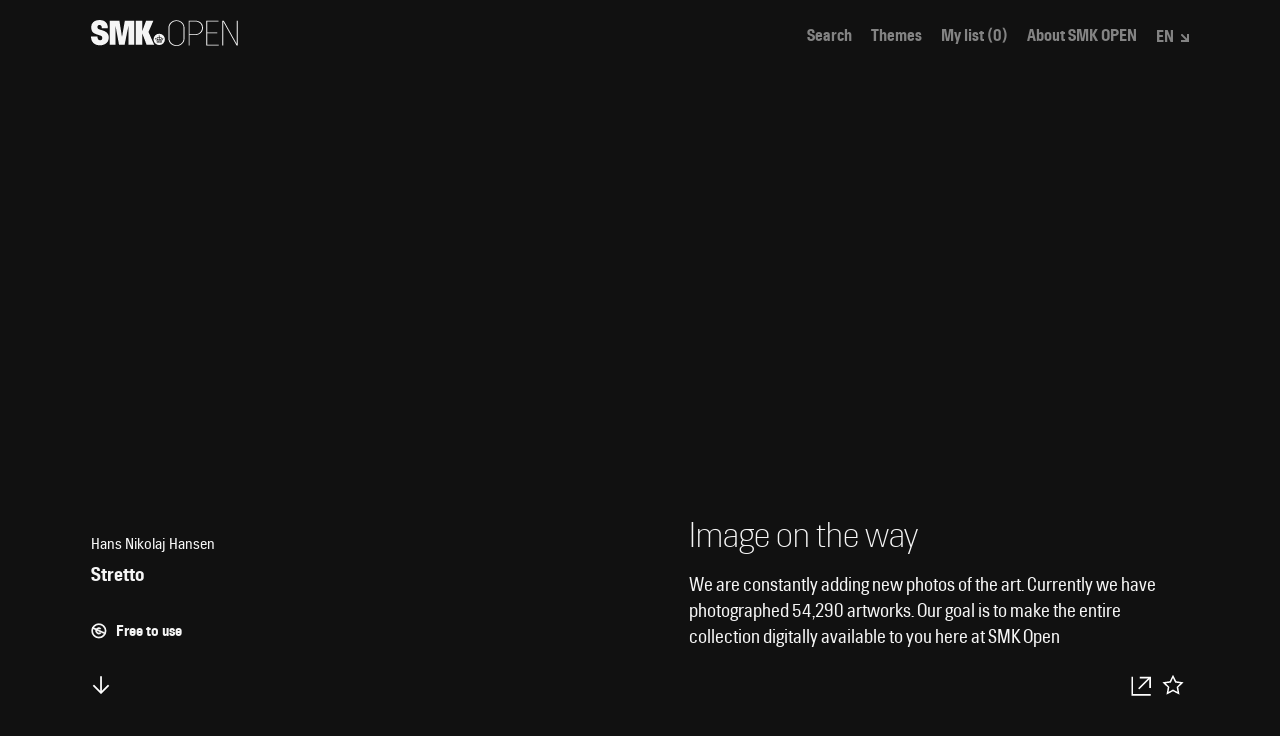

--- FILE ---
content_type: text/html; charset=utf-8
request_url: https://open.smk.dk/en/artwork/image/KKS1959-108.467
body_size: 8112
content:
<!doctype html><html lang="en"><head><title>Stretto, 1900, Hans Nikolaj Hansen | SMK Open</title><meta charset="utf-8"/><meta name="viewport" content="width=device-width,initial-scale=1"/><link rel="preload" type="font/woff2" href="/static/fonts/collection/hill_bold.woff" as="font" crossorigin/><link rel="preload" type="font/woff2" href="/static/fonts/collection/hill_demibold.woff" as="font" crossorigin/><link rel="preload" type="font/woff2" href="/static/fonts/collection/hill_regular.woff" as="font" crossorigin/><link rel="preload" type="font/woff2" href="/static/fonts/collection/hill_light.woff" as="font" crossorigin/><link rel="preconnect" href="https://api.smk.dk/api/v1"/><link rel="dns-prefetch" href="https://iip.smk.dk"/><link rel="manifest" href="/static/manifest.json"/><meta name="theme-color" content="#1D1D1D"/><meta name="application-name" content="SMK Open"/><meta name="apple-mobile-web-app-title" content="SMK Open"/><meta name="apple-mobile-web-app-capable" content="yes"/><meta name="apple-mobile-web-app-status-bar-style" content="black"/><!--[if IE]>
      <link rel="shortcut icon" href="/favicon.ico" />
    <![endif]--><link rel="icon" href="/static/icons/icon-16x16.png" sizes="16x16"/><link rel="icon" href="/static/icons/icon-32x32.png" sizes="32x32"/><link rel="icon" href="/static/icons/icon-72x72.png" sizes="72x72"/><link rel="icon" href="/static/icons/icon-96x96.png" sizes="96x96"/><link rel="icon" href="/static/icons/icon-128x128.png" sizes="128x128"/><link rel="icon" href="/static/icons/icon-144x144.png" sizes="144x144"/><link rel="icon" href="/static/icons/icon-192x192.png" sizes="192x192"/><link rel="apple-touch-icon" href="/static/icons/icon-57x57.png" sizes="57x57"/><link rel="apple-touch-icon" href="/static/icons/icon-76x76.png" sizes="76x76"/><link rel="apple-touch-icon" href="/static/icons/icon-120x120.png" sizes="120x120"/><link rel="apple-touch-icon" href="/static/icons/icon-152x152.png" sizes="152x152"/><link rel="apple-touch-icon" href="/static/icons/icon-167x167.png" sizes="167x167"/><link rel="apple-touch-icon" href="/static/icons/icon-180x180.png" sizes="180x180"/><link rel="apple-touch-icon" href="/static/icons/icon-1024x1024.png" sizes="1024x1024"/><link rel="apple-touch-startup-image" media="(device-width: 320px) and (device-height: 568px) and (-webkit-device-pixel-ratio: 2)" href="/static/icons/apple-launch-640x1136.png"/><link rel="apple-touch-startup-image" media="(device-width: 375px) and (device-height: 667px) and (-webkit-device-pixel-ratio: 2)" href="/static/icons/apple-launch-750x1334.png"/><link rel="apple-touch-startup-image" media="(device-width: 375px) and (device-height: 812px) and (-webkit-device-pixel-ratio: 3)" href="/static/icons/apple-launch-1125x2436.png"/><link rel="apple-touch-startup-image" media="(device-width: 414px) and (device-height: 736px) and (-webkit-device-pixel-ratio: 3)" href="/static/icons/apple-launch-1242x2208.png"/><link rel="apple-touch-startup-image" media="(device-width: 768px) and (device-height: 1024px) and (-webkit-device-pixel-ratio: 2)" href="/static/icons/apple-launch-1536x2048.png"/><link rel="apple-touch-startup-image" media="(device-width: 834px) and (device-height: 1112px) and (-webkit-device-pixel-ratio: 2)" href="/static/icons/apple-launch-1668x2224.png"/><link rel="apple-touch-startup-image" media="(device-width: 1024px) and (device-height: 1366px) and (-webkit-device-pixel-ratio: 2)" href="/static/icons/apple-launch-2048x2732.png"/><script id="CookieConsent" src="https://policy.app.cookieinformation.com/uc.js" data-culture="DA" type="text/javascript"></script><script defer="defer" data-domain="open.smk.dk" src="https://plausible.io/js/script.tagged-events.outbound-links.js"></script><script>function getLanguageCode(){return"/en/"===window.location.pathname.slice(0,4)?"en":"da"}document.querySelector("html").setAttribute("lang",getLanguageCode())</script><svg xmlns="http://www.w3.org/2000/svg" style="display:none"><symbol id="svg-logo" viewBox="0 0 147 26"><g fill="currentColor" stroke="none"><path d="M9.07 25.33C4 25.33 0 22.54 0 16.6h6.5c0 2.84.93 3.63 2.77 3.63a1.91 1.91 0 0 0 2-1.92c0-2.12-.68-2.46-5-3.76-5-1.51-6-3.46-6-7.5 0-4.24 3.22-7 8.31-7s8.29 2.67 8.29 8.32h-6.12c0-2.21-.38-3.37-2.23-3.37-1.47 0-2 .62-2 2 0 1.57.43 2.09 4.07 3.11 5.34 1.51 7.15 3.66 7.15 7.67.02 5.42-4.98 7.55-8.67 7.55zM37.54 24.64V6.06h-.13l-3.77 18.58H28L24.57 6.06h-.13v18.58h-5.75V.69h9.68l2.57 15.91h.14L33.85.69h9.41v24zM51.2 24.64h-6.57V.69h6.57v10.6L55.1.69h7.28L57.49 12l5.65 12.63h-7.6L51.2 13.21zM68.07 18.84v-.31a.58.58 0 0 1-.21-.44 1.35 1.35 0 0 0-.86-.39c-.64 0-.34.51-.71.54a1.18 1.18 0 0 0 .24.83c.26-.17.6 0 .66.42a1.12 1.12 0 0 1-.18.71c.09.22.27.28.57.28a.51.51 0 0 0 .54-.33c-.62-.39-.7-1.24-.05-1.31zM67.8 22.13l.39.05h.1l.38-.05V21.53v-.05l-.38-.05h-.1l-.38.05V22.07s-.03.05-.01.06zM66.2 19.18a2 2 0 0 1-.43-.8 1.25 1.25 0 0 0-.42-.08c-.4 0-.71.22-.55.75a2.29 2.29 0 0 0 .33.59c.39-.37.83.32.76.88h.35c.29 0 .46-.06.46-.27-.51-.2-.95-.81-.5-1.07zM66.69 22.22l.29-.38a.11.11 0 0 0 0-.08l-.29-.38-.28.38a.06.06 0 0 0 0 .08zM69.74 22.22l.28-.38a.06.06 0 0 0 0-.08l-.28-.38-.29.38a.11.11 0 0 0 0 .08zM70.24 18.23c-.38 0-.07-.54-.72-.54a1.35 1.35 0 0 0-.91.39.58.58 0 0 1-.21.44v.31c.66.07.57.92 0 1.31a.51.51 0 0 0 .54.32c.3 0 .48-.06.57-.28a1.12 1.12 0 0 1-.18-.71c.06-.42.41-.59.66-.42a1.21 1.21 0 0 0 .25-.82z"/><path d="M68.24 13.72a5.67 5.67 0 1 0 5.66 5.67 5.66 5.66 0 0 0-5.66-5.67zm2.52 8.72h-5v-1.27h5zM72 19.37c-.12.16-.37.42-.37.63-.42 0-.74.46-.79.82h-.64c-.31 0-.48-.05-.57-.25a.71.71 0 0 1-.65.25.8.8 0 0 1-.72-.31.77.77 0 0 1-.71.31.75.75 0 0 1-.66-.25c-.09.2-.26.25-.57.25h-.59c-.06-.36-.38-.82-.79-.82 0-.22-.25-.47-.37-.63-.66-.89-.18-1.45.53-1.45a1.51 1.51 0 0 1 .72.18c0-.62.44-.85 1-.85a2 2 0 0 1 1.21.48 1 1 0 0 1 .13-.28.54.54 0 0 1 0-1.07V16h-.26v.05a.1.1 0 0 1-.11.08.1.1 0 0 1-.09-.08V16a.1.1 0 0 1 0-.2v-.05a.1.1 0 0 1 .12-.08s.07 0 .08.08v.05h.24v-.27a.11.11 0 0 1-.09-.12.11.11 0 0 1 .09-.08.1.1 0 0 1 .1-.1.11.11 0 0 1 .1.1.1.1 0 0 1 .1.1.11.11 0 0 1-.1.1v.27h.24v-.05a.09.09 0 0 1 .1-.09.09.09 0 0 1 .09.09v.05a.1.1 0 0 1 .1.1.09.09 0 0 1-.1.1v.05a.09.09 0 0 1-.09.1.09.09 0 0 1-.1-.1V16h-.24v.35a.54.54 0 0 1 0 1.07 2.39 2.39 0 0 1 .13.28 1.94 1.94 0 0 1 1.2-.48c.53 0 1 .22 1 .85a1.51 1.51 0 0 1 .72-.18c.7 0 1.18.56.53 1.45z"/><path d="M71.13 18.3a1.25 1.25 0 0 0-.42.08 1.79 1.79 0 0 1-.43.8c.46.26 0 .88-.49 1.06 0 .22.17.27.46.27h.35c-.07-.55.37-1.24.76-.87a2.66 2.66 0 0 0 .32-.6c.17-.51-.15-.74-.55-.74z"/><path d="M93.47 7.72v10.86c0 4.3-3.66 7.42-8 7.42s-8-3.12-8-7.42V7.72c0-4.29 3.66-7.42 8-7.42s8 3.13 8 7.42zm-.89 11V7.61c0-3.58-3.48-6.56-7.07-6.56s-7.06 3-7.06 6.56v11.08c0 3.58 3.48 6.56 7.06 6.56s7.07-2.98 7.07-6.56zM104.22.73c4.69 0 7.74 2.7 7.74 7.1 0 4-3 7.2-7.74 7.2h-5.61v10.54h-.89V.73zM104 14.29c4.12 0 7-2.74 7-6.43 0-3.87-2.77-6.39-7-6.39h-5.39v12.82zM127.75 24.83v.74h-12.46V.73h12.11v.74h-11.22v11h10v.75h-10v11.61zM131.3 25.57V.73h1.46l13 23.25V.73h.89v24.84h-1L132.19 1.51v24.06z"/></g></symbol><symbol id="svg-menu-toggle-bar" viewBox="0 0 25 6"><rect stroke="none" width="25" height="6"/></symbol><symbol id="svg-arrow-see-more" viewBox="0 0 12 12"><g fill="none" stroke-width="2"><path stroke-linecap="square" d="M0 11 L11 11 L11 0 M1 1 L11 11"/></g></symbol><symbol id="svg-dropdown-tiny" viewBox="0 0 8 8"><g fill="none" stroke-width="2"><path stroke-linecap="square" d="M0 7 L7 7 L7 0 M1 1 L7 7"/></g></symbol><symbol id="svg-dropdown-tiny-arrow" viewBox="0 0 10 10"><g fill="none" stroke-width="2"><path stroke-linecap="square" d="M0 7 L7 7 L7 0"/></g></symbol><symbol id="svg-search" viewBox="0 0 22 22"><g fill="none" stroke-width="2" transform="translate(1 1)"><circle cx="7.647" cy="7.647" r="7.647"/><path stroke-linecap="square" d="M12.941 12.941L20 20l-7.059-7.059z"/></g></symbol><symbol id="svg-search-layout-grid-3" viewBox="0 0 19 19"><g fill="none" stroke="none"><rect x="0" y="0" width="5" height="19" fill="currentColor" stroke="none"/><rect x="7" y="0" width="5" height="19" fill="currentColor" stroke="none"/><rect x="14" y="0" width="5" height="19" fill="currentColor" stroke="none"/></g></symbol><symbol id="svg-search-layout-grid-6" viewBox="0 0 19 19"><g fill="none" stroke="none"><rect x="0" y="0" width="5" height="5" fill="currentColor" stroke="none"/><rect x="7" y="0" width="5" height="5" fill="currentColor" stroke="none"/><rect x="14" y="0" width="5" height="5" fill="currentColor" stroke="none"/><rect x="0" y="7" width="5" height="5" fill="currentColor" stroke="none"/><rect x="7" y="7" width="5" height="5" fill="currentColor" stroke="none"/><rect x="14" y="7" width="5" height="5" fill="currentColor" stroke="none"/><rect x="0" y="14" width="5" height="5" fill="currentColor" stroke="none"/><rect x="7" y="14" width="5" height="5" fill="currentColor" stroke="none"/><rect x="14" y="14" width="5" height="5" fill="currentColor" stroke="none"/></g></symbol><symbol id="svg-search-layout-row" viewBox="0 0 19 19"><g fill="none" stroke="none"><rect x="0" y="0" width="5" height="5" fill="currentColor" stroke="none"/><rect x="7" y="0" width="12" height="5" fill="currentColor" stroke="none"/><rect x="0" y="7" width="5" height="5" fill="currentColor" stroke="none"/><rect x="7" y="7" width="12" height="5" fill="currentColor" stroke="none"/><rect x="0" y="14" width="5" height="5" fill="currentColor" stroke="none"/><rect x="7" y="14" width="12" height="5" fill="currentColor" stroke="none"/></g></symbol><symbol id="svg-plus" viewBox="0 0 12 12"><g fill="none" stroke-width="2"><path stroke-linecap="square" d="M0 6 L12 6 M6 0 L6 12"/></g></symbol><symbol id="svg-clear" viewBox="0 0 12 12"><g fill="none" stroke-width="2"><path stroke-linecap="square" d="M1 1 L11 11 M1 11 L11 1"/></g></symbol><symbol id="svg-close" viewBox="0 0 19 19"><g fill="none" stroke-width="2"><path stroke-linecap="square" d="M2 2 L17 17 M2 17 L17 2"/></g></symbol><symbol id="svg-arrow-down" viewBox="0 0 12 12"><g fill="none" stroke-width="2"><path stroke-linecap="square" d="M1 4 L6 9 L11 4"/></g></symbol><symbol id="svg-arrow-up" viewBox="0 0 12 12"><g fill="none" stroke-width="2"><path stroke-linecap="square" d="M1 9 L6 4 L11 9"/></g></symbol><symbol id="svg-arrow-left" viewBox="0 0 9.5 19"><g fill="none" stroke-width="2"><path stroke-linecap="square" d="M7 4 L2 9.5 L7 15"/></g></symbol><symbol id="svg-arrow-right" viewBox="0 0 9.5 19"><g fill="none" stroke-width="2"><path stroke-linecap="square" d="M2 4 L7 9.5 L2 15"/></g></symbol><symbol id="svg-arrow-left-big" viewBox="0 0 42 22"><g stroke="currentColor" stroke-width="2" fill="none" fill-rule="evenodd"><path d="M12 1 L2 11 12 21 M2 11h39"/></g></symbol><symbol id="svg-arrow-right-big" viewBox="0 0 42 22"><g stroke="currentColor" stroke-width="2" fill="none" fill-rule="evenodd"><path d="M30 1 L41 11 30 21 M2 11h39"/></g></symbol><symbol id="svg-color-picker" viewBox="0 0 62 37"><g fill="none" fill-rule="evenodd" transform="translate(1 1)"><path fill="#333" d="M31 5h17.5C55.404 5 61 10.596 61 17.5S55.404 30 48.5 30H31V5z"/><circle cx="17.5" cy="17.5" r="17.5" fill="currentColor" stroke="#333" stroke-width="2"/></g></symbol><symbol id="svg-iiif" viewBox="0 0 32 27"><g fill="none" fill-rule="evenodd" stroke="none"><path fill="#666" d="M8.6 26.901h23.094V10.598H8.6z"/><path fill="#999" d="M4.299 21.601h23.095V5.3H4.299z"/><path fill="#ccc" d="M0 16.303h23.095V0H0z"/></g></symbol><symbol id="svg-copyright" viewBox="0 0 14 14"><g transform="translate(1 1)" stroke="currentColor" stroke-width="2" fill="none" fill-rule="evenodd"><circle cx="5.88" cy="5.88" r="5.88"/><path d="M7.473 4.287a2.252 2.252 0 1 0 0 3.186"/></g></symbol><symbol id="svg-copyright-free" viewBox="0 0 14 14"><g transform="translate(1 1)" stroke="currentColor" stroke-width="1.5" fill="none" fill-rule="evenodd"><circle cx="5.88" cy="5.88" r="5.88"/><path d="M7.473 4.287a2.252 2.252 0 1 0 0 3.186"/><path d="M0 3 L 11 8"/></g></symbol><symbol id="svg-fullscreen" viewBox="0 0 50 50"><g fill="none" stroke-width="2"><path d="M15 20 L15 15 L20 15 M30 15 L35 15 L35 20 M35 30 L35 35 L30 35 M20 35 L15 35 L15 30"/></g></symbol><symbol id="svg-fullscreen-exit" viewBox="0 0 50 50"><g fill="none" stroke-width="2"><path d="M15 20 L20 20 L20 15 M30 15 L30 20 L35 20 M35 30 L30 30 L30 35 M20 35 L20 30 L15 30"/></g></symbol><symbol id="svg-zoom-in" viewBox="0 0 50 50"><g fill="none" stroke-width="2"><path d="M15 25 L35 25 M25 15 L25 35"/></g></symbol><symbol id="svg-zoom-out" viewBox="0 0 50 50"><g fill="none" stroke-width="2"><path d="M15 25 L35 25"/></g></symbol><symbol id="svg-exit" viewBox="0 0 50 50"><g fill="none" stroke-width="2"><path d="M15 15 L35 35 M15 35 L 35 15"/></g></symbol><symbol id="svg-exit-fat" viewBox="0 0 50 50"><g fill="none" stroke-width="6"><path d="M15 15 L35 35 M15 35 L 35 15"/></g></symbol><symbol id="svg-iiif-logo" viewBox="0 0 441 493"><g stroke="none"><path d="M8.699 150.833L103.366 186l-.167 253.333-94.5-34.833V150.833M107.22 89.321c10.858 32.122-3.53 58.16-32.14 58.16-28.607 0-60.6-26.038-71.46-58.16C-7.237 57.203 7.151 31.164 35.76 31.164c28.609 0 60.601 26.039 71.46 58.157" fill="#2873ab" fill-opacity="0.75"/><path d="M223.81 150.833L129.145 186l.166 253.333 94.5-34.833V150.833M124.678 89.321c-10.859 32.122 3.53 58.16 32.138 58.16 28.608 0 60.601-26.038 71.461-58.16 10.858-32.118-3.53-58.157-32.138-58.157-28.61 0-60.603 26.039-71.461 58.157" fill="#ed1d33"/><path d="M248.032 150.833L342.699 186l-.167 253.333-94.5-34.833V150.833M347.165 89.321c10.86 32.122-3.529 58.16-32.137 58.16-28.61 0-60.603-26.038-71.461-58.16-10.859-32.118 3.53-58.157 32.137-58.157 28.61 0 60.601 26.039 71.461 58.157" fill="#2873ab" fill-opacity="0.75"/><path d="M493.365 0v87s-30.666-12-34.333 19c-.333 33 0 44.833 0 44.833l34.333-11.166V216l-34.481 12.333v178l-94.185 35V126.667S362.699 13.333 493.365 0" fill="#ed1d33"/></g></symbol><symbol id="svg-iiif-logo-monochrome" viewBox="0 0 441 493"><g stroke="none"><path d="M8.699 150.833L103.366 186l-.167 253.333-94.5-34.833V150.833M107.22 89.321c10.858 32.122-3.53 58.16-32.14 58.16-28.607 0-60.6-26.038-71.46-58.16C-7.237 57.203 7.151 31.164 35.76 31.164c28.609 0 60.601 26.039 71.46 58.157" fill="#FFF" fill-opacity="0.75"/><path d="M223.81 150.833L129.145 186l.166 253.333 94.5-34.833V150.833M124.678 89.321c-10.859 32.122 3.53 58.16 32.138 58.16 28.608 0 60.601-26.038 71.461-58.16 10.858-32.118-3.53-58.157-32.138-58.157-28.61 0-60.603 26.039-71.461 58.157" fill="#FFF"/><path d="M248.032 150.833L342.699 186l-.167 253.333-94.5-34.833V150.833M347.165 89.321c10.86 32.122-3.529 58.16-32.137 58.16-28.61 0-60.603-26.038-71.461-58.16-10.859-32.118 3.53-58.157 32.137-58.157 28.61 0 60.601 26.039 71.461 58.157" fill="#FFF" fill-opacity="0.75"/><path d="M493.365 0v87s-30.666-12-34.333 19c-.333 33 0 44.833 0 44.833l34.333-11.166V216l-34.481 12.333v178l-94.185 35V126.667S362.699 13.333 493.365 0" fill="#FFF"/></g></symbol><symbol id="svg-artpage-scrolldown" viewBox="0 0 33.78 36.44"><g transform="translate(1468.688 725.979)"><path fill="none" stroke="currentColor" stroke-width="2" d="M-1460.52-707.48l8.76 8.76 8.76-8.76"/><path fill="none" stroke="currentColor" stroke-width="2" d="M-1451.77-699.65v-17.96"/></g></symbol><symbol id="svg-artpage-download" viewBox="0 0 33.78 36.44"><g transform="translate(1468.688 722.979)"><path fill="none" stroke="currentColor" stroke-width="2" d="M-1460.52-707.48l8.76 8.76 8.76-8.76"/><path fill="none" stroke="currentColor" stroke-width="2" d="M-1451.77-699.65v-17.96"/><path fill="none" stroke="currentColor" stroke-width="2" d="M-1439.21-691.9h-25.18"/></g></symbol><symbol id="svg-artpage-share" viewBox="0 0 33.78 36.44"><path fill="none" stroke="currentColor" stroke-width="2" d="M28.75 22.24V8.6H15.11"/><path fill="none" stroke="currentColor" stroke-width="2" d="M27.86 9.15L13.87 23.14"/><path fill="none" stroke="currentColor" stroke-width="2" d="M29.72 31.08H5.61V7.6"/></symbol><symbol id="svg-artpage-iiif" viewBox="0 0 33.78 36.44"><g transform="translate(1468.688 829.815)"><g id="Group_149_00000163770742198977956070000016758658732924312476_"><circle fill="none" stroke="currentColor" stroke-width="2" cx="-1451.75" cy="-811.8" r="11.04"/><path fill="none" stroke="currentColor" stroke-width="2" d="M-1444.5-804.55l7.51 7.51"/></g><path fill="none" stroke="currentColor" stroke-width="2" d="M-1451.77-816.42v9.19"/><path fill="none" stroke="currentColor" stroke-width="2" d="M-1447.18-811.82h-9.19"/></g></symbol><symbol id="svg-artpage-3d" viewBox="0 0 33.78 36.44"><path fill="none" stroke="currentColor" stroke-width="2" stroke-linecap="square" d="M27.82 10.29l-10.91 7.78-10.87-7.68"/><path fill="none" stroke="currentColor" stroke-width="2" stroke-linecap="square" d="M5.33 10.07V23.3l11.58 9.54 11.58-9.54V10.07L16.91 2.65zM16.91 18.07v14.06"/></symbol><symbol id="svg-artpage-image" viewBox="0 0 23.661 21.171"><g id="Image_Icon" data-name="Image Icon" transform="translate(-16017.595 -7263.853)"><g id="Rectangle_124" data-name="Rectangle 124" transform="translate(16017.595 7263.853)" fill="none" stroke="#fff" stroke-width="1.5"><rect width="23.662" height="21.171" stroke="none"/><rect x="0.75" y="0.75" width="22.162" height="19.671" fill="none"/></g><g id="Ellipse_41" data-name="Ellipse 41" transform="translate(16024.689 7267.834)" fill="none" stroke="#fff" stroke-width="1.2"><ellipse cx="2.368" cy="2.368" rx="2.368" ry="2.368" stroke="none"/><ellipse cx="2.368" cy="2.368" rx="1.768" ry="1.768" fill="none"/></g><path id="Path_91" data-name="Path 91" d="M16018.3,7278.329l5.216-5.216,4.812,4.812,6.344-6.344,5.842,5.841" transform="translate(0 2)" fill="none" stroke="#fff" stroke-width="1.5"/></g></symbol><symbol id="svg-artpage-star" viewBox="0 0 33.78 36.44"><path fill="none" stroke="currentColor" stroke-width="2" d="M16.89 6.98l3.58 7.25 8 1.16-5.79 5.64L24.04 29l-7.15-3.76L9.73 29l1.37-7.97-5.79-5.64 8-1.16z"/></symbol><symbol id="svg-artpage-star-filled" viewBox="0 0 33.78 36.44"><path fill="currentColor" stroke="currentColor" stroke-width="2" d="M16.89 6.98l3.58 7.25 8 1.16-5.79 5.64L24.04 29l-7.15-3.76L9.73 29l1.37-7.97-5.79-5.64 8-1.16z"/></symbol><symbol id="svg-skoletube" viewBox="0 0 698.8 808.2"><path class="cls-1" d="M650.08,341.32l-25.23,25.24c-10.51,2.1-15.77,4.21-15.77,6.31,0,3.15-47.31,28.39-47.31,28.39,0,0,6.65,34.6,0,56.78-6.65,22.18-31.54,37.86-28.39,37.86s-82.01,75.71-85.16,72.56c-3.15-3.15-47.31,31.55-47.31,28.39,0-2.1-1.05-1.05-3.15,3.15l6.31,9.46,75.7-34.7h6.31v-3.15h28.39c14.72,6.31,22.08,8.41,22.08,6.31s1.05-1.05,3.15,3.15v3.15h-3.15v6.31h-9.46l-9.46-6.31-9.46-3.15-3.15-3.15h-6.31l3.15,6.31.74,8.1,5.57,10.83h-9.46l-12.62-22.08c-14.72,8.41-21.03,12.62-18.92,12.62s13.62,5.46,34.54,16.38l-12.09,1.09-16.14-4.85,9.46,12.62c2.47,3.44.4,3.1-6.2-1.03-6.6-4.13-12.95-9.04-19.03-14.74,8.66,13.46,13.25,20.85,13.78,22.18.53,1.33-1.29.9-5.45-1.29l-17.79-20.89-59.93,28.39c-16.75,3.09-27.26,4.14-31.54,3.15-4.28-.99-7.44-5.19-9.46-12.62-35.75,10.52-52.57,15.77-50.47,15.77s-3.15,7.36-15.77,22.08c-52.57,69.4-77.8,106.2-75.7,110.41,2.1,4.21-22.08,13.67-72.55,28.39,26.95-29.35,36.41-43.02,28.39-41.01-8.02,2.01-30.1,18.83-66.24,50.47-6.31-21.03,3.15-37.86,28.39-50.47,37.85-18.93,3.15-15.77,107.24-97.79,69.39-54.68,46.26-41.01-69.39,41.01l-37.85,28.39c8.41-18.93,21.03-33.65,37.85-44.16,16.82-10.52,49.42-38.91,97.78-85.17-14.04,13.71-14.04,7.4,0-18.93,16.03-30.06,35.37-67.24,45.4-77.85,3.15-3.33-48.55-4.17-54.86,2.14-4.21,4.21-18.93,1.05-44.16-9.46h-12.62c-7.69,1.97-14,1.97-18.93,0-4.93-1.97-9.13-6.18-12.62-12.62l-12.62-9.46-15.77-15.77-22.08-9.46-15.77-34.7c-11.78-4.21-19.14-8.42-22.08-12.62-2.94-4.2-2.94-10.51,0-18.93-11.36-4.27-18.72-9.53-22.08-15.77-3.36-6.24-3.36-14.66,0-25.24l-18.92-18.93v-18.93c-12.62-14.72-12.62-25.24,0-31.55,18.92-9.46-12.62,6.31-28.39-28.39-15.77-34.7,28.39,34.7,9.46-56.78-12.62-60.99,3.15-60.99,47.31,0l-28.39-66.25c-7.11-31.47-3.73-39.87,10.14-25.18,13.87,14.69,28.36,42.01,43.48,81.96-7.58-51.32-7.58-74.45,0-69.4,11.36,7.58,28.39,97.79,37.85,94.64s72.55,100.95,157.71,138.8c85.16,37.86,3.15-34.7,15.77-28.39,12.62,6.31-12.62-66.25,0-69.4,8.41-2.1,8.41-15.77,0-41.01l12.62-15.77c3.99-21.03,9.2-30.49,15.61-28.39,9.62,3.15.16-37.86,12.78-50.47,8.41-8.41,14.72-8.41,18.92,0-2.1-33.65,1.05-50.47,9.46-50.47s21.03,11.57,37.85,34.7c-12.62-42.06-13.67-64.14-3.15-66.25,10.51-2.1,21.03,19.98,31.54,66.25,4.21-54.68,9.46-82.02,15.77-82.02,9.46,0,6.31,88.33,25.23,69.4S489.21,10.09,527.06.62c37.85-9.46-44.16,91.48-37.85,132.49,6.31,41.01-22.08,201.89-12.62,223.98,6.31,14.72,10.51,9.46,12.62-15.77l15.77-59.94c14.72-23.13,29.44-35.75,44.16-37.86,14.72-2.1,26.28-21.03,34.7-56.78l9.46,15.77-9.46,18.93h25.23l-15.77,9.46,56.78,12.62h-25.23c16.82,4.21,25.23,9.46,25.23,15.77,0,9.46,3.15,22.08,9.46,22.08s47.31,28.39,37.85,31.55c-6.31,2.1-22.08,2.1-47.31,0l34.7,15.77-34.7,12.62Z"/></symbol></svg><meta name="description" content="Stretto is a radering from 1900 by Hans Nikolaj Hansen. It's part of the art collection of SMK | Statens Museum for Kunst | Explore thousands of artworks in the art collection of SMK - the national gallery of Denmark."><meta name="keywords" content="SMK, museum, Copenhagen, Art, History, Denmark, Danish, Hammershøi, Købke, Krøyer, Eckersberg, Jorn, Willumsen, Nolde, Munch, Abildgaard, Kirkeby"><meta property="og:title" content="Stretto, 1900 | SMK Open"><meta property="og:type" content="article"><meta property="og:url" content="undefined/en/artwork/image/KKS1959-108.467"><meta property="og:site_name" content="SMK Open"><meta property="og:description" content="Stretto is a radering from 1900 by Hans Nikolaj Hansen. It's part of the art collection of SMK | Statens Museum for Kunst | Explore thousands of artworks in the art collection of SMK - the national gallery of Denmark."><meta property="og:image" content="https://open.smk.dk/static/images/smk-share.jpg"><meta property="og:image:width" content="1200"><meta property="twitter:card" content="summary_large_image"><meta property="twitter:site" content="@smkmuseum"><meta property="twitter:title" content="Stretto, 1900 | SMK Open"><meta property="twitter:description" content="Stretto is a radering from 1900 by Hans Nikolaj Hansen. It's part of the art collection of SMK | Statens Museum for Kunst | Explore thousands of artworks in the art collection of SMK - the national gallery of Denmark."><meta property="twitter:image" content="https://open.smk.dk/static/images/smk-share.jpg"><link href="/static/css/16.2a782136.chunk.css" rel="stylesheet"><link href="/static/css/main.e11e599a.chunk.css" rel="stylesheet"></head><body><noscript>You need to enable JavaScript to run this app.</noscript><div id="root"></div><div id="modal"></div><script>!function(f){function e(e){for(var t,r,n=e[0],o=e[1],a=e[2],c=0,u=[];c<n.length;c++)r=n[c],l[r]&&u.push(l[r][0]),l[r]=0;for(t in o)Object.prototype.hasOwnProperty.call(o,t)&&(f[t]=o[t]);for(p&&p(e);u.length;)u.shift()();return d.push.apply(d,a||[]),i()}function i(){for(var e,t=0;t<d.length;t++){for(var r=d[t],n=!0,o=1;o<r.length;o++){var a=r[o];0!==l[a]&&(n=!1)}n&&(d.splice(t--,1),e=s(s.s=r[0]))}return e}var r={},u={18:0},l={18:0},d=[];function s(e){if(r[e])return r[e].exports;var t=r[e]={i:e,l:!1,exports:{}};return f[e].call(t.exports,t,t.exports,s),t.l=!0,t.exports}s.e=function(d){var e=[];u[d]?e.push(u[d]):0!==u[d]&&{1:1,2:1,3:1,5:1,6:1,7:1,8:1,9:1,10:1,11:1,12:1,13:1,14:1}[d]&&e.push(u[d]=new Promise(function(e,n){for(var t="static/css/"+({}[d]||d)+"."+{0:"31d6cfe0",1:"755bac70",2:"cfd27601",3:"a78223fd",5:"88ed523c",6:"58f03267",7:"e144dab6",8:"bf00df47",9:"9f15e96e",10:"fcddd71a",11:"a78223fd",12:"b60d5b72",13:"8f3d8479",14:"38a8d182",15:"31d6cfe0",17:"31d6cfe0"}[d]+".chunk.css",o=s.p+t,r=document.getElementsByTagName("link"),a=0;a<r.length;a++){var c=(f=r[a]).getAttribute("data-href")||f.getAttribute("href");if("stylesheet"===f.rel&&(c===t||c===o))return e()}var u=document.getElementsByTagName("style");for(a=0;a<u.length;a++){var f;if((c=(f=u[a]).getAttribute("data-href"))===t||c===o)return e()}var i=document.createElement("link");i.rel="stylesheet",i.type="text/css",i.onload=e,i.onerror=function(e){var t=e&&e.target&&e.target.src||o,r=new Error("Loading CSS chunk "+d+" failed.\n("+t+")");r.request=t,n(r)},i.href=o,document.getElementsByTagName("head")[0].appendChild(i)}).then(function(){u[d]=0}));var r=l[d];if(0!==r)if(r)e.push(r[2]);else{var t=new Promise(function(e,t){r=l[d]=[e,t]});e.push(r[2]=t);var n,o=document.getElementsByTagName("head")[0],a=document.createElement("script");a.charset="utf-8",a.timeout=120,s.nc&&a.setAttribute("nonce",s.nc),a.src=s.p+"static/js/"+({}[d]||d)+"."+{0:"b57052a4",1:"9158fa80",2:"d52f8396",3:"e44aa667",5:"c3edd1c9",6:"cdd3aba1",7:"ca72919d",8:"b4c1379c",9:"fbdca08d",10:"67cc5902",11:"db0c76f6",12:"dfd9eebf",13:"3259702f",14:"a364b768",15:"7e26044b",17:"4cc12fe2"}[d]+".chunk.js",n=function(e){a.onerror=a.onload=null,clearTimeout(c);var t=l[d];if(0!==t){if(t){var r=e&&("load"===e.type?"missing":e.type),n=e&&e.target&&e.target.src,o=new Error("Loading chunk "+d+" failed.\n("+r+": "+n+")");o.type=r,o.request=n,t[1](o)}l[d]=void 0}};var c=setTimeout(function(){n({type:"timeout",target:a})},12e4);a.onerror=a.onload=n,o.appendChild(a)}return Promise.all(e)},s.m=f,s.c=r,s.d=function(e,t,r){s.o(e,t)||Object.defineProperty(e,t,{enumerable:!0,get:r})},s.r=function(e){"undefined"!=typeof Symbol&&Symbol.toStringTag&&Object.defineProperty(e,Symbol.toStringTag,{value:"Module"}),Object.defineProperty(e,"__esModule",{value:!0})},s.t=function(t,e){if(1&e&&(t=s(t)),8&e)return t;if(4&e&&"object"==typeof t&&t&&t.__esModule)return t;var r=Object.create(null);if(s.r(r),Object.defineProperty(r,"default",{enumerable:!0,value:t}),2&e&&"string"!=typeof t)for(var n in t)s.d(r,n,function(e){return t[e]}.bind(null,n));return r},s.n=function(e){var t=e&&e.__esModule?function(){return e.default}:function(){return e};return s.d(t,"a",t),t},s.o=function(e,t){return Object.prototype.hasOwnProperty.call(e,t)},s.p="/",s.oe=function(e){throw console.error(e),e};var t=window.webpackJsonp=window.webpackJsonp||[],n=t.push.bind(t);t.push=e,t=t.slice();for(var o=0;o<t.length;o++)e(t[o]);var p=n;i()}([])</script><script src="/static/js/16.47a4495a.chunk.js"></script><script src="/static/js/main.d06f247f.chunk.js"></script></body></html>